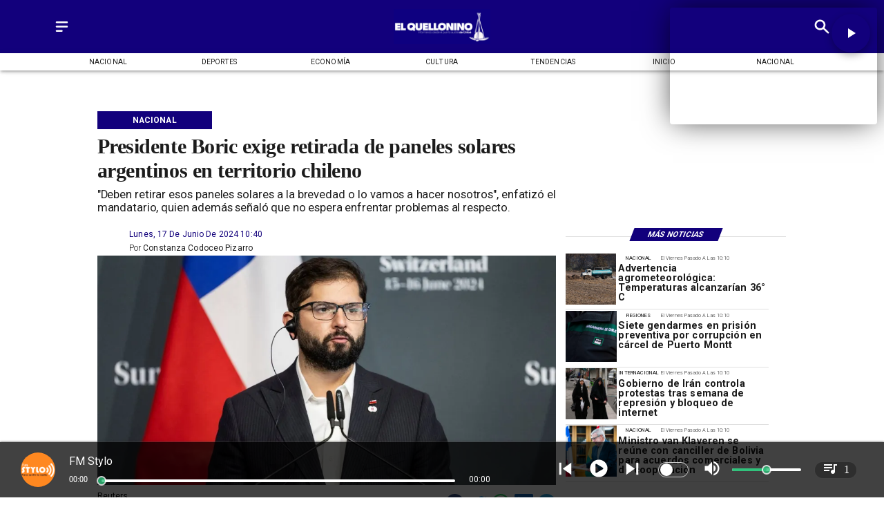

--- FILE ---
content_type: application/javascript; charset=utf-8
request_url: https://fundingchoicesmessages.google.com/f/AGSKWxXo5U8Vyt4zy1DPA8S5Fat68n9DgrjyyRz9GP8lcky6U23hNKsE4CGNa1cGT38qe7iDVXzORm1q28Mmtj3UvzpdDJX1kCZEaCvlzhA1BO9DzdtfrRanlZmcByg2f6d_InimvZK5CWgOLUFToRQt38au5h-WXN-AEnYEqBH0WCwGEgc76CkpSX_z7sP6/__ad_serving.-ad-data//ad-hug._ad-125x125.-adsscript.
body_size: -1291
content:
window['ada974e4-c7a2-4641-a4cb-7b33078d40b6'] = true;

--- FILE ---
content_type: application/javascript; charset=UTF-8
request_url: https://www.elquellonino.cl/_next/static/chunks/9885.2553f59e5e87c497.js
body_size: 489
content:
"use strict";(self.webpackChunk_N_E=self.webpackChunk_N_E||[]).push([[9885],{39885:function(e,i,a){a.r(i);var l=a(35944),n=a(5152),t=a.n(n),o=a(67294);let s={},r=(e,i,l)=>(null==s?void 0:s["".concat(i,"/").concat(l)])?null==s?void 0:s["".concat(i,"/").concat(l)]:t()(async()=>{let e=null;return("ai"===i&&(e=await Promise.all([a.e(4617),a.e(8357)]).then(a.bind(a,8193))),"bi"===i&&(e=await Promise.all([a.e(3874),a.e(5177)]).then(a.bind(a,47516))),"bs"===i&&(e=await Promise.all([a.e(2013),a.e(6850)]).then(a.bind(a,63750))),"cg"===i&&(e=await Promise.all([a.e(955),a.e(1387)]).then(a.bind(a,80471))),"ci"===i&&(e=await Promise.all([a.e(9401),a.e(6064)]).then(a.bind(a,38138))),"di"===i&&(e=await Promise.all([a.e(1921),a.e(6095)]).then(a.bind(a,50859))),"fa"===i&&(e=await Promise.all([a.e(5445),a.e(6478)]).then(a.bind(a,89583))),"fc"===i&&(e=await Promise.all([a.e(994),a.e(1781)]).then(a.bind(a,81872))),"fi"===i&&(e=await a.e(6893).then(a.bind(a,86893))),"gi"===i&&(e=await Promise.all([a.e(4980),a.e(5575)]).then(a.bind(a,2585))),"go"===i&&(e=await Promise.all([a.e(3777),a.e(6081)]).then(a.bind(a,66653))),"gr"===i&&(e=await Promise.all([a.e(6158),a.e(7557)]).then(a.bind(a,45155))),"hi"===i&&(e=await Promise.all([a.e(6556),a.e(3819)]).then(a.bind(a,53854))),"hi2"===i&&(e=await Promise.all([a.e(1827),a.e(8632)]).then(a.bind(a,69274))),"im"===i&&(e=await Promise.all([a.e(3609),a.e(9703)]).then(a.bind(a,53990))),"io"===i&&(e=await Promise.all([a.e(9866),a.e(8001)]).then(a.bind(a,51649))),"io5"===i&&(e=await Promise.all([a.e(260),a.e(3474)]).then(a.bind(a,60155))),"md"===i&&(e=await Promise.all([a.e(1228),a.e(7950)]).then(a.bind(a,5434))),"ri"===i&&(e=await Promise.all([a.e(5937),a.e(8195)]).then(a.bind(a,79352))),"rx"===i&&(e=await Promise.all([a.e(1057),a.e(6813)]).then(a.bind(a,55788))),"si"===i&&(e=await Promise.all([a.e(3415),a.e(1865)]).then(a.bind(a,97735))),"tb"===i&&(e=await Promise.all([a.e(8907),a.e(8480)]).then(a.bind(a,37106))),"tfi"===i&&(e=await Promise.all([a.e(1086),a.e(1526)]).then(a.bind(a,81873))),"ti"===i&&(e=await Promise.all([a.e(4090),a.e(6144)]).then(a.bind(a,39327))),"vsc"===i&&(e=await Promise.all([a.e(2876),a.e(2258)]).then(a.bind(a,14578))),"wi"===i&&(e=await Promise.all([a.e(8941),a.e(8182)]).then(a.bind(a,50384))),"fa6"===i&&(e=await Promise.all([a.e(1778),a.e(2323)]).then(a.bind(a,70231))),e)?(s["".concat(i,"/").concat(l)]=(null==e?void 0:e[l])&&(null==e?void 0:e[l]),null==s?void 0:s["".concat(i,"/").concat(l)])?s["".concat(i,"/").concat(l)]:Promise.all([a.e(5445),a.e(6478)]).then(a.bind(a,89583)).then(e=>null==e?void 0:e.FaQuestionCircle):Promise.all([a.e(5445),a.e(6478)]).then(a.bind(a,89583)).then(e=>null==e?void 0:e.FaQuestionCircle)},{loadableGenerated:{webpack:()=>[89583]},ssr:!0});i.default=o.memo(e=>{let{...i}=e,[a,n]=i.icon.split("/");if(!a||!n)return null;let t=r("react-icons/".concat(a),a,n);return t?(0,l.tZ)(t,{"aria-label":i["aria-label"],onClick:i.onClick,className:i.className,style:{...i.style}}):null})}}]);